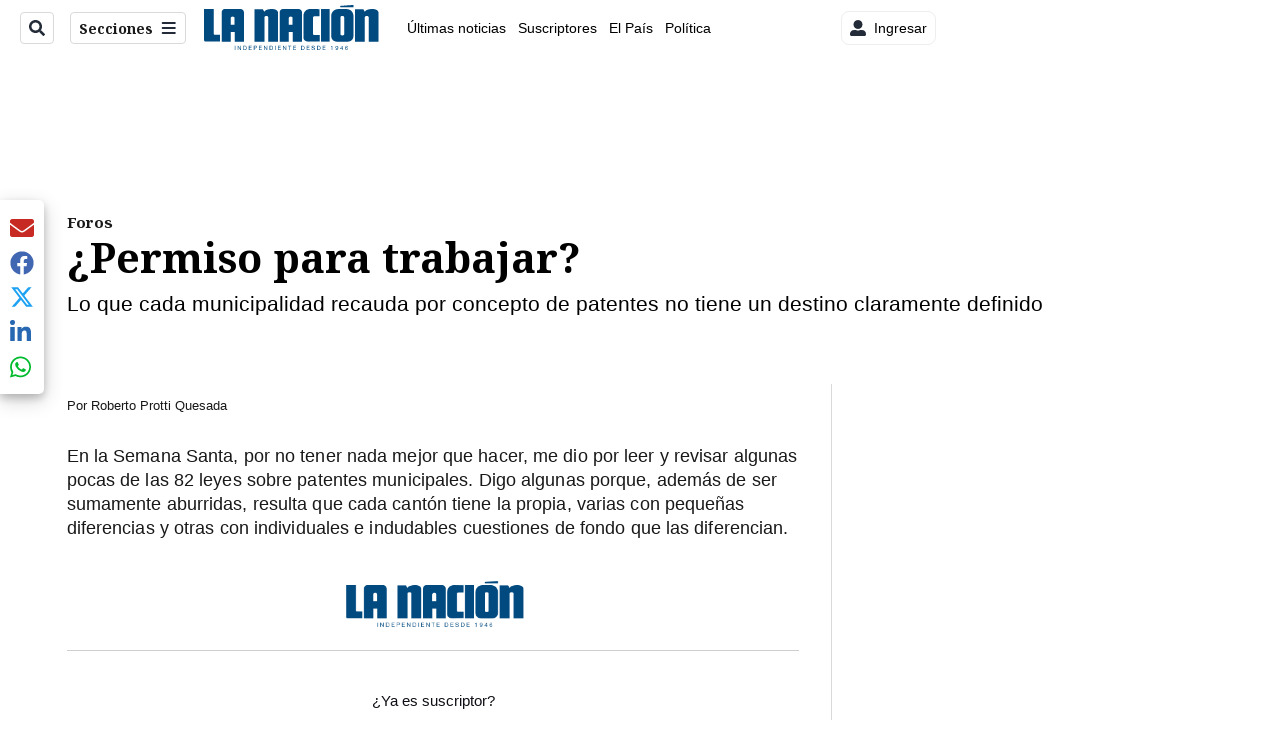

--- FILE ---
content_type: text/html; charset=utf-8
request_url: https://www.google.com/recaptcha/api2/aframe
body_size: 100
content:
<!DOCTYPE HTML><html><head><meta http-equiv="content-type" content="text/html; charset=UTF-8"></head><body><script nonce="yUq69DBznzEBLLcWv8vdIw">/** Anti-fraud and anti-abuse applications only. See google.com/recaptcha */ try{var clients={'sodar':'https://pagead2.googlesyndication.com/pagead/sodar?'};window.addEventListener("message",function(a){try{if(a.source===window.parent){var b=JSON.parse(a.data);var c=clients[b['id']];if(c){var d=document.createElement('img');d.src=c+b['params']+'&rc='+(localStorage.getItem("rc::a")?sessionStorage.getItem("rc::b"):"");window.document.body.appendChild(d);sessionStorage.setItem("rc::e",parseInt(sessionStorage.getItem("rc::e")||0)+1);localStorage.setItem("rc::h",'1769017565051');}}}catch(b){}});window.parent.postMessage("_grecaptcha_ready", "*");}catch(b){}</script></body></html>

--- FILE ---
content_type: application/javascript; charset=utf-8
request_url: https://fundingchoicesmessages.google.com/f/AGSKWxV6D6wpX09-7ej43wkRNpUsm9M4noAqXTunZ1e-yWP2xwlS75irfVVbDEu0Frcn5ei1c2fi0Tq0iJY0IWkuUQJ4tMGyJgopwGOcBm044lSkKKC8zWyo4SQ0TZbBrgs0xkx3Sh_APDb87D-WNTdbGFbc7y4oEWruw8Ngh2bqGz2GH-IKONNxOlUiNqCB/_/hiadone_/sugar-ads./sidebar_ad_.ie/ads//ad-iframe.
body_size: -1292
content:
window['c66da6e5-2d4b-448b-adec-59c9814b4ebe'] = true;

--- FILE ---
content_type: text/plain; charset=utf-8
request_url: https://clavis-gruponacion-prod.arc-perso.aws.arc.pub/clavis/training/site/la-nacion/documents/recommendations?limit=3
body_size: 16234
content:
{"type": "results", "version": "0.6.0", "content_elements": [{"canonical_url": "/politica/encuesta-del-ciep-laura-fernandez-sube-al-40-de/WUTGTJPFHFD73DSG6ESXIRVUGE/story/", "created_date": "2026-01-20T22:41:54.279Z", "display_date": "2026-01-21T11:14:35.925Z", "headlines": {"basic": "Encuesta del CIEP: Laura Fern\u00e1ndez sube al 40% de apoyo; indecisos est\u00e1n en 32% y \u00c1lvaro Ramos en 8%", "meta_title": "", "mobile": "", "native": "", "print": "", "table": "", "tablet": "", "web": ""}, "label": {}, "last_updated_date": "2026-01-21T15:45:27.987Z", "promo_items": {"basic": {"_id": "6PTVFCVK2BATLFMGBHB5KCCUKE", "additional_properties": {"fullSizeResizeUrl": "/resizer/v2/6PTVFCVK2BATLFMGBHB5KCCUKE.png?auth=129609f5cfd8fe91d513a74b31f1053d9f20d0ca9b54d08a5d00df03e360fba9", "galleries": [], "ingestionMethod": "manual", "iptc_job_identifier": "La Naci\u00f3n/Dise\u00f1o Canva", "keywords": ["ciep", "candidatos presidenciales"], "mime_type": "image/png", "originalName": "Copia de Fotos de Listado y Tarjetas para Redes - 2026-01-21T051516.506.png", "originalUrl": "https://cloudfront-us-east-1.images.arcpublishing.com/gruponacion/6PTVFCVK2BATLFMGBHB5KCCUKE.png", "proxyUrl": "/resizer/v2/6PTVFCVK2BATLFMGBHB5KCCUKE.png?auth=129609f5cfd8fe91d513a74b31f1053d9f20d0ca9b54d08a5d00df03e360fba9", "published": true, "resizeUrl": "/resizer/v2/6PTVFCVK2BATLFMGBHB5KCCUKE.png?auth=129609f5cfd8fe91d513a74b31f1053d9f20d0ca9b54d08a5d00df03e360fba9", "restricted": false, "thumbnailResizeUrl": "/resizer/v2/6PTVFCVK2BATLFMGBHB5KCCUKE.png?auth=129609f5cfd8fe91d513a74b31f1053d9f20d0ca9b54d08a5d00df03e360fba9&width=300", "version": 0, "template_id": 1203}, "address": {}, "alt_text": "A 11 d\u00edas de las elecciones nacionales, el CIEP brind\u00f3 una radiograf\u00eda de la intenci\u00f3n de voto para la presidencia de la Rep\u00fablica.", "auth": {"1": "129609f5cfd8fe91d513a74b31f1053d9f20d0ca9b54d08a5d00df03e360fba9"}, "caption": "A 11 d\u00edas de las elecciones nacionales, el CIEP brind\u00f3 una radiograf\u00eda de la intenci\u00f3n de voto para la presidencia de la Rep\u00fablica.", "created_date": "2026-01-21T11:16:39Z", "credits": {"affiliation": [{"name": "La Naci\u00f3n", "type": "author"}], "by": [{"byline": "La Naci\u00f3n/Dise\u00f1o Canva ", "name": "La Naci\u00f3n/Dise\u00f1o Canva ", "type": "author"}]}, "height": 628, "image_type": "photograph", "last_updated_date": "2026-01-21T11:16:39Z", "licensable": false, "owner": {"id": "gruponacion", "sponsored": false}, "slug": "encuesta-ciep-presidencia", "source": {"additional_properties": {"editor": "photo center"}, "edit_url": "https://gruponacion.arcpublishing.com/photo/6PTVFCVK2BATLFMGBHB5KCCUKE", "system": "photo center"}, "subtitle": "Encuesta presidencial del CIEP", "taxonomy": {"associated_tasks": []}, "type": "image", "url": "https://cloudfront-us-east-1.images.arcpublishing.com/gruponacion/6PTVFCVK2BATLFMGBHB5KCCUKE.png", "version": "0.10.9", "width": 1200, "syndication": {}, "creditIPTC": "La Naci\u00f3n"}}, "publish_date": "2026-01-21T15:45:27.855Z", "taxonomy": {"primary_section": {"_id": "/politica"}}, "website": "la-nacion", "website_url": "/politica/encuesta-del-ciep-laura-fernandez-sube-al-40-de/WUTGTJPFHFD73DSG6ESXIRVUGE/story/", "websites": {"la-nacion": {"website_section": {"_id": "/politica", "_website": "la-nacion", "type": "section", "version": "0.6.0", "name": "Pol\u00edtica", "description": "Las \u00faltimas noticias sobre pol\u00edtica en Costa Rica. Encuentre informaci\u00f3n de los acontecimientos m\u00e1s relevantes del gobierno, partidos pol\u00edticos y reformas legislativas. Mant\u00e9ngase enterado sobre lo que sucede con los diputados de la Asamblea Legislativa, ministros, ministerios y m\u00e1s de la situaci\u00f3n pol\u00edtica nacional.", "path": "/politica", "parent_id": "/", "parent": {"default": "/"}, "additional_properties": {"original": {"_id": "/politica", "_website": "la-nacion", "name": "Pol\u00edtica", "inactive": false, "ancestors": {"default": [], "menuComposer": ["/"], "hamburger-menu": ["/"], "horizontal-menu": ["/"]}, "parent": {"default": "/", "menuComposer": "/", "hamburger-menu": "/", "horizontal-menu": "/"}, "_admin": {"alias_ids": ["/politica"], "commercial_node": null, "default_content": null, "tracking_node": null}, "advertisement": {"ad_unit_section": null, "network_code": "175346488", "unit_code": null}, "in_the_news": {"in_the_news_usebasepage": "/in-the-news-forsections/", "in_the_news_usefeature": null, "in_the_news_usesectionbar": "false"}, "navigation": {"display_in_top_strip": null, "nav_display": null, "nav_title": null}, "site": {"author_slug": null, "native_app_rendering": null, "site_about": null, "site_description": "Las \u00faltimas noticias sobre pol\u00edtica en Costa Rica. Encuentre informaci\u00f3n de los acontecimientos m\u00e1s relevantes del gobierno, partidos pol\u00edticos y reformas legislativas. Mant\u00e9ngase enterado sobre lo que sucede con los diputados de la Asamblea Legislativa, ministros, ministerios y m\u00e1s de la situaci\u00f3n pol\u00edtica nacional.", "site_keywords": "Constituci\u00f3n Pol\u00edtica de Costa Rica, partidos pol\u00edticos, Asamblea Legislativa, agenda pol\u00edtica, ministerios de Costa Rica, diputados, encuestas, presidente de la Rep\u00fablica, presidencia, Sala IV, elecciones, casos de corrupci\u00f3n pol\u00edtica, Tribunal Supremo de Elecciones.", "site_tagline": null, "site_title": "Noticias de pol\u00edtica en Costa Rica", "site_url": "/politica"}, "social": {"archives": null, "facebook": null, "rss": null, "twitter": null}, "story_list": {"story_list_content": {}}, "node_type": "section", "order": {"menuComposer": 1030, "hamburger-menu": 1006, "horizontal-menu": 1004}}}, "_website_section_id": "la-nacion./politica"}, "website_url": "/politica/encuesta-del-ciep-laura-fernandez-sube-al-40-de/WUTGTJPFHFD73DSG6ESXIRVUGE/story/"}}, "_id": "WUTGTJPFHFD73DSG6ESXIRVUGE"}, {"canonical_url": "/viva/fallecio-influencer-de-20-anos-tras-aparatoso/YJR2JNZYQVAM7IVOZBLKJYSIFA/story/", "created_date": "2026-01-20T20:08:19.508Z", "display_date": "2026-01-20T20:47:23.44Z", "headlines": {"basic": "Falleci\u00f3 influencer de 20 a\u00f1os tras aparatoso accidente de tr\u00e1nsito; iba acompa\u00f1ada de un popular pol\u00edtico", "meta_title": "", "mobile": "", "native": "", "print": "", "tablet": "", "web": ""}, "last_updated_date": "2026-01-20T21:10:48.732Z", "promo_items": {"basic": {"_id": "5VPUKLSJXZF45GN5AUEUCMZQEM", "additional_properties": {"fullSizeResizeUrl": "/resizer/v2/5VPUKLSJXZF45GN5AUEUCMZQEM.png?auth=95c0754d302819d87a252cbaed4e8b33ce0a93a5b5aa88cbb1e681f2b1942a73", "galleries": [], "ingestionMethod": "manual", "iptc_job_identifier": "La Naci\u00f3n", "keywords": ["luto influencer"], "mime_type": "image/png", "originalName": "0154e942-8cb5-4aa4-899b-f1b71b0e877f.png", "originalUrl": "https://cloudfront-us-east-1.images.arcpublishing.com/gruponacion/5VPUKLSJXZF45GN5AUEUCMZQEM.png", "proxyUrl": "/resizer/v2/5VPUKLSJXZF45GN5AUEUCMZQEM.png?auth=95c0754d302819d87a252cbaed4e8b33ce0a93a5b5aa88cbb1e681f2b1942a73", "published": true, "resizeUrl": "/resizer/v2/5VPUKLSJXZF45GN5AUEUCMZQEM.png?auth=95c0754d302819d87a252cbaed4e8b33ce0a93a5b5aa88cbb1e681f2b1942a73", "restricted": false, "thumbnailResizeUrl": "/resizer/v2/5VPUKLSJXZF45GN5AUEUCMZQEM.png?auth=95c0754d302819d87a252cbaed4e8b33ce0a93a5b5aa88cbb1e681f2b1942a73&width=300", "version": 0, "template_id": 1203}, "address": {}, "alt_text": "Luto influencer", "auth": {"1": "95c0754d302819d87a252cbaed4e8b33ce0a93a5b5aa88cbb1e681f2b1942a73"}, "caption": "Luto influencer", "created_date": "2026-01-20T20:06:32Z", "credits": {"affiliation": [{"name": "La Naci\u00f3n", "type": "author"}], "by": [{"byline": "Perplexity", "name": "Perplexity", "type": "author"}]}, "height": 644, "image_type": "photograph", "last_updated_date": "2026-01-20T20:06:32Z", "licensable": false, "owner": {"id": "gruponacion", "sponsored": false}, "source": {"additional_properties": {"editor": "photo center"}, "edit_url": "https://gruponacion.arcpublishing.com/photo/5VPUKLSJXZF45GN5AUEUCMZQEM", "system": "photo center"}, "subtitle": "Luto influencer", "type": "image", "url": "https://cloudfront-us-east-1.images.arcpublishing.com/gruponacion/5VPUKLSJXZF45GN5AUEUCMZQEM.png", "version": "0.10.9", "width": 1024}}, "publish_date": "2026-01-20T21:10:48.559Z", "taxonomy": {"primary_section": {"_id": "/viva"}}, "website": "la-nacion", "website_url": "/viva/fallecio-influencer-de-20-anos-tras-aparatoso/YJR2JNZYQVAM7IVOZBLKJYSIFA/story/", "websites": {"la-nacion": {"website_section": {"_id": "/viva", "_website": "la-nacion", "type": "section", "version": "0.6.0", "name": "Viva", "description": "Viva", "path": "/viva", "parent_id": "/", "parent": {"default": "/"}, "additional_properties": {"original": {"_id": "/viva", "site": {"site_title": "Viva", "site_url": "/viva/", "site_about": null, "site_tagline": null, "site_description": "Viva", "site_keywords": "Noticias de entretenimiento, Costa Rica, famosos, cine, moda, m\u00fasica, series, pel\u00edculas, far\u00e1ndula", "native_app_rendering": null}, "social": {"twitter": null, "rss": null, "facebook": null, "archives": null}, "_admin": {"default_content": null, "tracking_node": null, "alias_ids": ["/la-nacion/viva"], "commercial_node": null}, "story_list": {"story_list_content": {}}, "in_the_news": {"in_the_news_usefeature": null, "in_the_news_usesectionbar": "false", "in_the_news_usebasepage": "/in-the-news-forsections/"}, "navigation": {"display_in_top_strip": null, "nav_display": null, "nav_title": null}, "advertisement": {"network_code": "175346488", "unit_code": "nacion/nacion_entretenimiento", "ad_unit_section": "/175346488/nacion/nacion_entretenimiento"}, "_website": "la-nacion", "name": "Viva", "order": {"LN-Hamburguesa": 1007, "HamburgerMenu": 1008, "LNVideos": 1006, "LN_BusquedaAvanzada": 1008, "hamburger-menu": 1011, "default": 1035, "composer": 1007, "horizontal-menu": 1011, "search-menu": 1007, "menuComposer": 1019}, "parent": {"default": "/", "LNVideos": "/", "LN-Hamburguesa": "/", "EF-Hamburguesa": null, "LN_BusquedaAvanzada": "/", "LN_BusquedaAvanzada2": null, "hamburger-menu": "/", "footer-menu": null, "HamburgerMenu": "/", "composer": "/", "horizontal-menu": "/", "search-menu": "/", "menuComposer": "/"}, "ancestors": {"default": ["/"], "LNVideos": [], "LN-Hamburguesa": [], "EF-Hamburguesa": [], "LN_BusquedaAvanzada": ["/"], "LN_BusquedaAvanzada2": [], "hamburger-menu": ["/"], "footer-menu": [], "HamburgerMenu": ["/"], "composer": ["/"], "horizontal-menu": ["/"], "search-menu": ["/"], "menuComposer": ["/"]}, "inactive": false, "node_type": "section"}}, "_website_section_id": "la-nacion./viva"}, "website_url": "/viva/fallecio-influencer-de-20-anos-tras-aparatoso/YJR2JNZYQVAM7IVOZBLKJYSIFA/story/"}}, "_id": "YJR2JNZYQVAM7IVOZBLKJYSIFA"}, {"canonical_url": "/politica/encuesta-del-ciep-tres-partidos-captan-intencion/CWOO7GYOUJF4FNIY7TDN2IYS7U/story/", "created_date": "2026-01-20T22:59:11.650Z", "display_date": "2026-01-21T11:42:50.13Z", "headlines": {"basic": "Encuesta del CIEP: Tres partidos captan intenci\u00f3n de voto para diputados con Pueblo Soberano a la cabeza, mientras un 46% est\u00e1 indeciso ", "meta_title": "", "mobile": "", "native": "", "print": "", "tablet": "", "web": ""}, "last_updated_date": "2026-01-21T15:47:31.485Z", "promo_items": {"basic": {"_id": "B3FXWPYXEVDADPSUGI2ELEA5TY", "additional_properties": {"fullSizeResizeUrl": "/resizer/v2/B3FXWPYXEVDADPSUGI2ELEA5TY.JPG?auth=225c5a2c84990e59f650ca77b6b426395bd20a16ee461ecec613ae28b8e18a5f", "galleries": [], "ingestionMethod": "manual", "keywords": ["plenario", " asamblea legislativa", " diputados", " pesca de arrastre"], "mime_type": "image/jpeg", "originalName": "136A2064.JPG", "originalUrl": "https://cloudfront-us-east-1.images.arcpublishing.com/gruponacion/B3FXWPYXEVDADPSUGI2ELEA5TY.JPG", "proxyUrl": "/resizer/v2/B3FXWPYXEVDADPSUGI2ELEA5TY.JPG?auth=225c5a2c84990e59f650ca77b6b426395bd20a16ee461ecec613ae28b8e18a5f", "published": true, "resizeUrl": "/resizer/v2/B3FXWPYXEVDADPSUGI2ELEA5TY.JPG?auth=225c5a2c84990e59f650ca77b6b426395bd20a16ee461ecec613ae28b8e18a5f", "restricted": false, "thumbnailResizeUrl": "/resizer/v2/B3FXWPYXEVDADPSUGI2ELEA5TY.JPG?auth=225c5a2c84990e59f650ca77b6b426395bd20a16ee461ecec613ae28b8e18a5f&width=300", "version": 0, "template_id": 306, "alt_text": "", "link": ""}, "address": {}, "auth": {"1": "225c5a2c84990e59f650ca77b6b426395bd20a16ee461ecec613ae28b8e18a5f"}, "caption": "Tres partidos captan intenci\u00f3n de voto para la pr\u00f3xima Asamblea Legislativa. ", "created_date": "2020-10-24T01:04:58Z", "credits": {"affiliation": [], "by": [{"byline": "Minor Sol\u00eds", "name": "Minor Sol\u00eds", "type": "author"}]}, "height": 2432, "image_type": "photograph", "last_updated_date": "2020-10-24T01:04:58Z", "licensable": false, "owner": {"id": "gruponacion"}, "source": {"additional_properties": {"editor": "photo center"}, "edit_url": "https://gruponacion.arcpublishing.com/photo/B3FXWPYXEVDADPSUGI2ELEA5TY", "system": "photo center"}, "status": "", "subtitle": "Plenario de los diputados", "type": "image", "url": "https://cloudfront-us-east-1.images.arcpublishing.com/gruponacion/B3FXWPYXEVDADPSUGI2ELEA5TY.JPG", "version": "0.10.9", "width": 3648, "syndication": {"external_distribution": "", "search": ""}}}, "publish_date": "2026-01-21T15:47:31.389Z", "taxonomy": {"primary_section": {"_id": "/politica"}}, "website": "la-nacion", "website_url": "/politica/encuesta-del-ciep-tres-partidos-captan-intencion/CWOO7GYOUJF4FNIY7TDN2IYS7U/story/", "websites": {"la-nacion": {"website_section": {"_id": "/politica", "_website": "la-nacion", "type": "section", "version": "0.6.0", "name": "Pol\u00edtica", "description": "Las \u00faltimas noticias sobre pol\u00edtica en Costa Rica. Encuentre informaci\u00f3n de los acontecimientos m\u00e1s relevantes del gobierno, partidos pol\u00edticos y reformas legislativas. Mant\u00e9ngase enterado sobre lo que sucede con los diputados de la Asamblea Legislativa, ministros, ministerios y m\u00e1s de la situaci\u00f3n pol\u00edtica nacional.", "path": "/politica", "parent_id": "/", "parent": {"default": "/"}, "additional_properties": {"original": {"_id": "/politica", "_website": "la-nacion", "name": "Pol\u00edtica", "inactive": false, "ancestors": {"default": [], "menuComposer": ["/"], "hamburger-menu": ["/"], "horizontal-menu": ["/"]}, "parent": {"default": "/", "menuComposer": "/", "hamburger-menu": "/", "horizontal-menu": "/"}, "_admin": {"alias_ids": ["/politica"], "commercial_node": null, "default_content": null, "tracking_node": null}, "advertisement": {"ad_unit_section": null, "network_code": "175346488", "unit_code": null}, "in_the_news": {"in_the_news_usebasepage": "/in-the-news-forsections/", "in_the_news_usefeature": null, "in_the_news_usesectionbar": "false"}, "navigation": {"display_in_top_strip": null, "nav_display": null, "nav_title": null}, "site": {"author_slug": null, "native_app_rendering": null, "site_about": null, "site_description": "Las \u00faltimas noticias sobre pol\u00edtica en Costa Rica. Encuentre informaci\u00f3n de los acontecimientos m\u00e1s relevantes del gobierno, partidos pol\u00edticos y reformas legislativas. Mant\u00e9ngase enterado sobre lo que sucede con los diputados de la Asamblea Legislativa, ministros, ministerios y m\u00e1s de la situaci\u00f3n pol\u00edtica nacional.", "site_keywords": "Constituci\u00f3n Pol\u00edtica de Costa Rica, partidos pol\u00edticos, Asamblea Legislativa, agenda pol\u00edtica, ministerios de Costa Rica, diputados, encuestas, presidente de la Rep\u00fablica, presidencia, Sala IV, elecciones, casos de corrupci\u00f3n pol\u00edtica, Tribunal Supremo de Elecciones.", "site_tagline": null, "site_title": "Noticias de pol\u00edtica en Costa Rica", "site_url": "/politica"}, "social": {"archives": null, "facebook": null, "rss": null, "twitter": null}, "story_list": {"story_list_content": {}}, "node_type": "section", "order": {"menuComposer": 1030, "hamburger-menu": 1006, "horizontal-menu": 1004}}}, "_website_section_id": "la-nacion./politica"}, "website_url": "/politica/encuesta-del-ciep-tres-partidos-captan-intencion/CWOO7GYOUJF4FNIY7TDN2IYS7U/story/"}}, "_id": "CWOO7GYOUJF4FNIY7TDN2IYS7U"}]}